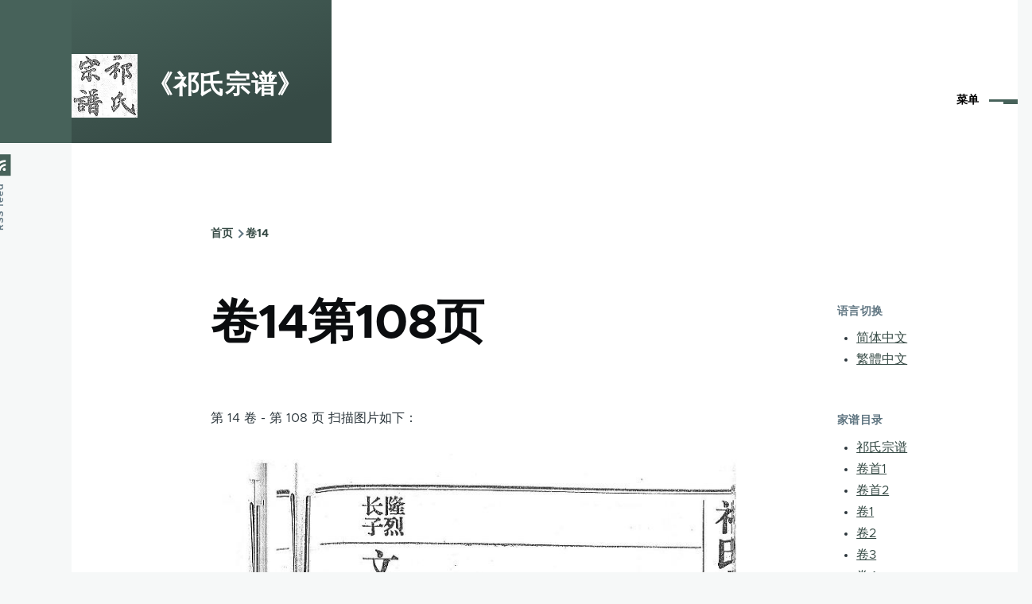

--- FILE ---
content_type: text/html; charset=UTF-8
request_url: https://jiapu.jamesqi.com/juan/14/ye/108
body_size: 7380
content:
<!DOCTYPE html>
<html lang="zh-hans" dir="ltr" style="--color--primary-hue:164;--color--primary-saturation:16%;--color--primary-lightness:33">
  <head>
    <meta charset="utf-8" />
<meta name="Generator" content="Drupal 10 (https://www.drupal.org)" />
<meta name="MobileOptimized" content="width" />
<meta name="HandheldFriendly" content="true" />
<meta name="viewport" content="width=device-width, initial-scale=1.0" />
<link rel="icon" href="/sites/jiapu.jamesqi.com/files/favicon.ico" type="image/vnd.microsoft.icon" />
<link rel="canonical" href="https://jiapu.jamesqi.com/juan/14/ye/108" />
<link rel="shortlink" href="https://jiapu.jamesqi.com/node/769" />

    <title>卷14第108页 | 《祁氏宗谱》</title>
    <link rel="stylesheet" media="all" href="/sites/jiapu.jamesqi.com/files/css/css_IA88LA9C0M_595m5QE7FAjVdl2un_siA-lL8x43VWGk.css" />
<link rel="stylesheet" media="all" href="/sites/jiapu.jamesqi.com/files/css/css_fczyObREGmmEDotvsdAT5tsW-aICdvfdaqVsa7DrVzM.css" />

    
    
<link rel="preload" href="/core/themes/olivero/fonts/metropolis/Metropolis-Regular.woff2" as="font" type="font/woff2" crossorigin>
<link rel="preload" href="/core/themes/olivero/fonts/metropolis/Metropolis-SemiBold.woff2" as="font" type="font/woff2" crossorigin>
<link rel="preload" href="/core/themes/olivero/fonts/metropolis/Metropolis-Bold.woff2" as="font" type="font/woff2" crossorigin>
<link rel="preload" href="/core/themes/olivero/fonts/lora/lora-v14-latin-regular.woff2" as="font" type="font/woff2" crossorigin>
    <noscript><link rel="stylesheet" href="/core/themes/olivero/css/components/navigation/nav-primary-no-js.css?slc40n" />
</noscript>
<!-- baidu tongji start -->
<script>
var _hmt = _hmt || [];
(function() {
  var hm = document.createElement("script");
  hm.src = "//hm.baidu.com/hm.js?319f7715e00ca8383e1f8c642189583e";
  var s = document.getElementsByTagName("script")[0];
  s.parentNode.insertBefore(hm, s);
})();
</script>
<!-- baidu tongji end -->

<!-- baidu union start 2021-8-26 启优实验室 -->
<script>window.BAIDU_DUP_AUTO_AD = true;</script> 
<script type="text/javascript" src="//cpro.baidustatic.com/cpro/ui/cm.js"></script>
<!-- baidu union end -->

<!-- google analytics start -->
<!-- Global site tag (gtag.js) - Google Analytics -->
<script async src="https://www.googletagmanager.com/gtag/js?id=UA-241337-4"></script>
<script>
  window.dataLayer = window.dataLayer || [];
  function gtag(){dataLayer.push(arguments);}
  gtag('js', new Date());
ga('require', 'displayfeatures');//2020-4-9
  gtag('config', 'UA-241337-4');
</script>
<!-- google analytics end -->


<!-- adsense page level ads start -->
<!-- 2021-2-4 close, 2021-7-1 reopen 
<script data-ad-client="ca-pub-9094871827609791" async src="https://pagead2.googlesyndication.com/pagead/js/adsbygoogle.js"></script> -->
<script async src="https://pagead2.googlesyndication.com/pagead/js/adsbygoogle.js?client=ca-pub-9094871827609791" crossorigin="anonymous"></script>
<!-- adsense page level ads end -->

  </head>
  <body class="path-node page-node-type-qishizongpu">
        <a href="#main-content" class="visually-hidden focusable skip-link">
      跳转到主要内容
    </a>
    
      <div class="dialog-off-canvas-main-canvas" data-off-canvas-main-canvas>
    
<div id="page-wrapper" class="page-wrapper">
  <div id="page">

          <header id="header" class="site-header" data-drupal-selector="site-header" role="banner">

                <div class="site-header__fixable" data-drupal-selector="site-header-fixable">
          <div class="site-header__initial">
            <button class="sticky-header-toggle" data-drupal-selector="sticky-header-toggle" role="switch" aria-controls="site-header__inner" aria-label="固定头部" aria-checked="false">
              <span class="sticky-header-toggle__icon">
                <span></span>
                <span></span>
                <span></span>
              </span>
            </button>
          </div>

                    <div id="site-header__inner" class="site-header__inner" data-drupal-selector="site-header-inner">
            <div class="container site-header__inner__container">

              


<div id="block-olivero-subtheme-site-branding" class="settings-tray-editable site-branding block block-system block-system-branding-block" data-drupal-settingstray="editable">
  
    
    <div class="site-branding__inner">
          <a href="/" rel="home" class="site-branding__logo">
        <img src="/sites/jiapu.jamesqi.com/files/logo.png" alt="首页" />
      </a>
              <div class="site-branding__text">
        <div class="site-branding__name">
          <a href="/" title="首页" rel="home">《祁氏宗谱》</a>
        </div>
      </div>
      </div>
</div>

<div class="header-nav-overlay" data-drupal-selector="header-nav-overlay"></div>


                              <div class="mobile-buttons" data-drupal-selector="mobile-buttons">
                  <button class="mobile-nav-button" data-drupal-selector="mobile-nav-button" aria-label="主菜单" aria-controls="header-nav" aria-expanded="false">
                    <span class="mobile-nav-button__label">菜单</span>
                    <span class="mobile-nav-button__icon"></span>
                  </button>
                </div>

                <div id="header-nav" class="header-nav" data-drupal-selector="header-nav">
                  
<nav  id="block-olivero-subtheme-main-menu" class="settings-tray-editable primary-nav block block-menu navigation menu--main" data-drupal-settingstray="editable" aria-labelledby="block-olivero-subtheme-main-menu-menu" role="navigation">
            
  <h2 class="visually-hidden block__title" id="block-olivero-subtheme-main-menu-menu">主菜单</h2>
  
        


          
        
    <ul  class="menu primary-nav__menu primary-nav__menu--level-1" data-drupal-selector="primary-nav-menu--level-1">
            
                          
        
        
        <li class="primary-nav__menu-item primary-nav__menu-item--link primary-nav__menu-item--level-1">
                              
                      <a href="/" class="primary-nav__menu-link primary-nav__menu-link--link primary-nav__menu-link--level-1" data-drupal-selector="primary-nav-menu-link-has-children" data-drupal-link-system-path="&lt;front&gt;">            <span class="primary-nav__menu-link-inner primary-nav__menu-link-inner--level-1">首页</span>
          </a>

            
                  </li>
      
                          
        
        
        <li class="primary-nav__menu-item primary-nav__menu-item--link primary-nav__menu-item--level-1">
                              
                      <a href="/jiapumulu" title="家谱目录" class="primary-nav__menu-link primary-nav__menu-link--link primary-nav__menu-link--level-1" data-drupal-selector="primary-nav-menu-link-has-children" data-drupal-link-system-path="jiapumulu">            <span class="primary-nav__menu-link-inner primary-nav__menu-link-inner--level-1">家谱目录</span>
          </a>

            
                  </li>
      
                          
        
        
        <li class="primary-nav__menu-item primary-nav__menu-item--link primary-nav__menu-item--level-1">
                              
                      <a href="/shuoming" class="primary-nav__menu-link primary-nav__menu-link--link primary-nav__menu-link--level-1" data-drupal-selector="primary-nav-menu-link-has-children" data-drupal-link-system-path="node/2">            <span class="primary-nav__menu-link-inner primary-nav__menu-link-inner--level-1">说明文档</span>
          </a>

            
                  </li>
      
                          
        
        
        <li class="primary-nav__menu-item primary-nav__menu-item--link primary-nav__menu-item--level-1">
                              
                      <a href="/contact" title="" class="primary-nav__menu-link primary-nav__menu-link--link primary-nav__menu-link--level-1" data-drupal-selector="primary-nav-menu-link-has-children" data-drupal-link-system-path="contact">            <span class="primary-nav__menu-link-inner primary-nav__menu-link-inner--level-1">留言反馈</span>
          </a>

            
                  </li>
          </ul>
  


  </nav>


                  

  <div class="region region--secondary-menu">
    <div class="search-block-form settings-tray-editable block block-search-wide" data-drupal-selector="search-block-form" id="block-olivero-subtheme-search-form-wide" role="search" data-drupal-settingstray="editable">
  
    
      <button class="block-search-wide__button" aria-label="搜索表单" data-drupal-selector="block-search-wide-button">
      <svg xmlns="http://www.w3.org/2000/svg" width="22" height="23" viewBox="0 0 22 23">
  <path fill="currentColor" d="M21.7,21.3l-4.4-4.4C19,15.1,20,12.7,20,10c0-5.5-4.5-10-10-10S0,4.5,0,10s4.5,10,10,10c2.1,0,4.1-0.7,5.8-1.8l4.5,4.5c0.4,0.4,1,0.4,1.4,0S22.1,21.7,21.7,21.3z M10,18c-4.4,0-8-3.6-8-8s3.6-8,8-8s8,3.6,8,8S14.4,18,10,18z"/>
</svg>
      <span class="block-search-wide__button-close"></span>
    </button>

        <div class="block-search-wide__wrapper" data-drupal-selector="block-search-wide-wrapper" tabindex="-1">
      <div class="block-search-wide__container">
        <div class="block-search-wide__grid">
          <form action="/search/node" method="get" id="search-block-form" accept-charset="UTF-8" class="search-form search-block-form">
  <div class="js-form-item form-item js-form-type-search form-item-keys js-form-item-keys form-no-label">
      <label for="edit-keys" class="form-item__label visually-hidden">搜索</label>
        <input title="请输入您想搜索的关键词。" placeholder="按关键字或词搜索" data-drupal-selector="edit-keys" type="search" id="edit-keys" name="keys" value="" size="15" maxlength="128" class="form-search form-element form-element--type-search form-element--api-search" />

        </div>
<div data-drupal-selector="edit-actions" class="form-actions js-form-wrapper form-wrapper" id="edit-actions"><button class="button--primary search-form__submit button js-form-submit form-submit" data-drupal-selector="edit-submit" type="submit" id="edit-submit" value="搜索">
    <span class="icon--search"></span>
    <span class="visually-hidden">搜索</span>
</button>

</div>

</form>

        </div>
      </div>
    </div>
  </div>
<nav  id="block-olivero-subtheme-account-menu" class="settings-tray-editable block block-menu navigation menu--account secondary-nav" data-drupal-settingstray="editable" aria-labelledby="block-olivero-subtheme-account-menu-menu" role="navigation">
            
  <span class="visually-hidden" id="block-olivero-subtheme-account-menu-menu">User account menu</span>
  
        


          <ul class="menu secondary-nav__menu secondary-nav__menu--level-1">
            
                          
        
        
        <li class="secondary-nav__menu-item secondary-nav__menu-item--link secondary-nav__menu-item--level-1">
          <a href="/user/login" class="secondary-nav__menu-link secondary-nav__menu-link--link secondary-nav__menu-link--level-1" data-drupal-link-system-path="user/login">登录</a>

                  </li>
          </ul>
  


  </nav>

  </div>

                </div>
                          </div>
          </div>
        </div>
      </header>
    
    <div id="main-wrapper" class="layout-main-wrapper layout-container">
      <div id="main" class="layout-main">
        <div class="main-content">
          <a id="main-content" tabindex="-1"></a>
          
          <div class="main-content__container container">
            

  <div class="region region--highlighted grid-full layout--pass--content-medium">
    <div data-drupal-messages-fallback class="hidden messages-list"></div>

  </div>

            

  <div class="region region--breadcrumb grid-full layout--pass--content-medium">
    

<div id="block-olivero-subtheme-breadcrumbs" class="settings-tray-editable block block-system block-system-breadcrumb-block" data-drupal-settingstray="editable">
  
    
      <div class="block__content">
        <nav class="breadcrumb" role="navigation" aria-labelledby="system-breadcrumb">
    <h2 id="system-breadcrumb" class="visually-hidden">面包屑</h2>
    <div class="breadcrumb__content">
      <ol class="breadcrumb__list">
                  <li class="breadcrumb__item">
                          <a href="/" class="breadcrumb__link">首页</a>
                      </li>
                  <li class="breadcrumb__item">
                          <a href="/juan/14" class="breadcrumb__link">卷14</a>
                      </li>
              </ol>
    </div>
  </nav>

    </div>
  </div>

  </div>


                          <div class="sidebar-grid grid-full">
                <main role="main" class="site-main">
                  

  <div class="region region--content-above grid-full layout--pass--content-medium">
    


<div id="block-olivero-subtheme-page-title" class="block block-core block-page-title-block">
  
  

  <h1 class="title page-title">
卷14第108页
</h1>


  
</div>

  </div>

                  

  <div class="region region--content grid-full layout--pass--content-medium" id="content">
    

<div id="block-olivero-subtheme-responsive-bartik-system-main" class="block block-system block-system-main-block">
  
    
      <div class="block__content">
      

<article data-history-node-id="769" role="article" class="node node--type-qishizongpu node--promoted node--view-mode-full">
  <header class="">
    
          
      </header>
  <div class="node__content">
            

<p>第 14 卷 - 第 108 页 扫描图片如下：</p>
<img src="/sites/jiapu.jamesqi.com/files/thumb/14/a3c65c2974270fd093ee8a9bf8ae7d0b.jpg">第 14 卷 - 第 108 页</img>

<div class="views-element-container"><div class="view view-qishizongpu view-id-qishizongpu view-display-id-block_2 js-view-dom-id-4eefb53039e61039c2b79bd09065d02dc3c6ffebe05c8922002bc6d0d5bc5dba">
  
    
      
      <div class="view-content">
      




  <h3>导航：<a href="/juan/14">第14卷</a>，页数链接：</h3>
<div class="views-view-responsive-grid views-view-responsive-grid--horizontal" style="--views-responsive-grid--column-count:4;--views-responsive-grid--cell-min-width:100px;--views-responsive-grid--layout-gap:10px;">
      <div class="views-view-responsive-grid__item">
      <div class="views-view-responsive-grid__item-inner"><div class="views-field views-field-field-ye"><div class="field-content"><a href="/juan/14/ye/1">1</a></div></div></div>
    </div>
      <div class="views-view-responsive-grid__item">
      <div class="views-view-responsive-grid__item-inner"><div class="views-field views-field-field-ye"><div class="field-content"><a href="/juan/14/ye/2">2</a></div></div></div>
    </div>
      <div class="views-view-responsive-grid__item">
      <div class="views-view-responsive-grid__item-inner"><div class="views-field views-field-field-ye"><div class="field-content"><a href="/juan/14/ye/3">3</a></div></div></div>
    </div>
      <div class="views-view-responsive-grid__item">
      <div class="views-view-responsive-grid__item-inner"><div class="views-field views-field-field-ye"><div class="field-content"><a href="/juan/14/ye/4">4</a></div></div></div>
    </div>
      <div class="views-view-responsive-grid__item">
      <div class="views-view-responsive-grid__item-inner"><div class="views-field views-field-field-ye"><div class="field-content"><a href="/juan/14/ye/5">5</a></div></div></div>
    </div>
      <div class="views-view-responsive-grid__item">
      <div class="views-view-responsive-grid__item-inner"><div class="views-field views-field-field-ye"><div class="field-content"><a href="/juan/14/ye/6">6</a></div></div></div>
    </div>
      <div class="views-view-responsive-grid__item">
      <div class="views-view-responsive-grid__item-inner"><div class="views-field views-field-field-ye"><div class="field-content"><a href="/juan/14/ye/7">7</a></div></div></div>
    </div>
      <div class="views-view-responsive-grid__item">
      <div class="views-view-responsive-grid__item-inner"><div class="views-field views-field-field-ye"><div class="field-content"><a href="/juan/14/ye/8">8</a></div></div></div>
    </div>
      <div class="views-view-responsive-grid__item">
      <div class="views-view-responsive-grid__item-inner"><div class="views-field views-field-field-ye"><div class="field-content"><a href="/juan/14/ye/9">9</a></div></div></div>
    </div>
      <div class="views-view-responsive-grid__item">
      <div class="views-view-responsive-grid__item-inner"><div class="views-field views-field-field-ye"><div class="field-content"><a href="/juan/14/ye/10">10</a></div></div></div>
    </div>
      <div class="views-view-responsive-grid__item">
      <div class="views-view-responsive-grid__item-inner"><div class="views-field views-field-field-ye"><div class="field-content"><a href="/juan/14/ye/11">11</a></div></div></div>
    </div>
      <div class="views-view-responsive-grid__item">
      <div class="views-view-responsive-grid__item-inner"><div class="views-field views-field-field-ye"><div class="field-content"><a href="/juan/14/ye/12">12</a></div></div></div>
    </div>
      <div class="views-view-responsive-grid__item">
      <div class="views-view-responsive-grid__item-inner"><div class="views-field views-field-field-ye"><div class="field-content"><a href="/juan/14/ye/13">13</a></div></div></div>
    </div>
      <div class="views-view-responsive-grid__item">
      <div class="views-view-responsive-grid__item-inner"><div class="views-field views-field-field-ye"><div class="field-content"><a href="/juan/14/ye/14">14</a></div></div></div>
    </div>
      <div class="views-view-responsive-grid__item">
      <div class="views-view-responsive-grid__item-inner"><div class="views-field views-field-field-ye"><div class="field-content"><a href="/juan/14/ye/15">15</a></div></div></div>
    </div>
      <div class="views-view-responsive-grid__item">
      <div class="views-view-responsive-grid__item-inner"><div class="views-field views-field-field-ye"><div class="field-content"><a href="/juan/14/ye/16">16</a></div></div></div>
    </div>
      <div class="views-view-responsive-grid__item">
      <div class="views-view-responsive-grid__item-inner"><div class="views-field views-field-field-ye"><div class="field-content"><a href="/juan/14/ye/17">17</a></div></div></div>
    </div>
      <div class="views-view-responsive-grid__item">
      <div class="views-view-responsive-grid__item-inner"><div class="views-field views-field-field-ye"><div class="field-content"><a href="/juan/14/ye/18">18</a></div></div></div>
    </div>
      <div class="views-view-responsive-grid__item">
      <div class="views-view-responsive-grid__item-inner"><div class="views-field views-field-field-ye"><div class="field-content"><a href="/juan/14/ye/19">19</a></div></div></div>
    </div>
      <div class="views-view-responsive-grid__item">
      <div class="views-view-responsive-grid__item-inner"><div class="views-field views-field-field-ye"><div class="field-content"><a href="/juan/14/ye/20">20</a></div></div></div>
    </div>
      <div class="views-view-responsive-grid__item">
      <div class="views-view-responsive-grid__item-inner"><div class="views-field views-field-field-ye"><div class="field-content"><a href="/juan/14/ye/21">21</a></div></div></div>
    </div>
      <div class="views-view-responsive-grid__item">
      <div class="views-view-responsive-grid__item-inner"><div class="views-field views-field-field-ye"><div class="field-content"><a href="/juan/14/ye/22">22</a></div></div></div>
    </div>
      <div class="views-view-responsive-grid__item">
      <div class="views-view-responsive-grid__item-inner"><div class="views-field views-field-field-ye"><div class="field-content"><a href="/juan/14/ye/23">23</a></div></div></div>
    </div>
      <div class="views-view-responsive-grid__item">
      <div class="views-view-responsive-grid__item-inner"><div class="views-field views-field-field-ye"><div class="field-content"><a href="/juan/14/ye/24">24</a></div></div></div>
    </div>
      <div class="views-view-responsive-grid__item">
      <div class="views-view-responsive-grid__item-inner"><div class="views-field views-field-field-ye"><div class="field-content"><a href="/juan/14/ye/25">25</a></div></div></div>
    </div>
      <div class="views-view-responsive-grid__item">
      <div class="views-view-responsive-grid__item-inner"><div class="views-field views-field-field-ye"><div class="field-content"><a href="/juan/14/ye/26">26</a></div></div></div>
    </div>
      <div class="views-view-responsive-grid__item">
      <div class="views-view-responsive-grid__item-inner"><div class="views-field views-field-field-ye"><div class="field-content"><a href="/juan/14/ye/27">27</a></div></div></div>
    </div>
      <div class="views-view-responsive-grid__item">
      <div class="views-view-responsive-grid__item-inner"><div class="views-field views-field-field-ye"><div class="field-content"><a href="/juan/14/ye/28">28</a></div></div></div>
    </div>
      <div class="views-view-responsive-grid__item">
      <div class="views-view-responsive-grid__item-inner"><div class="views-field views-field-field-ye"><div class="field-content"><a href="/juan/14/ye/29">29</a></div></div></div>
    </div>
      <div class="views-view-responsive-grid__item">
      <div class="views-view-responsive-grid__item-inner"><div class="views-field views-field-field-ye"><div class="field-content"><a href="/juan/14/ye/30">30</a></div></div></div>
    </div>
      <div class="views-view-responsive-grid__item">
      <div class="views-view-responsive-grid__item-inner"><div class="views-field views-field-field-ye"><div class="field-content"><a href="/juan/14/ye/31">31</a></div></div></div>
    </div>
      <div class="views-view-responsive-grid__item">
      <div class="views-view-responsive-grid__item-inner"><div class="views-field views-field-field-ye"><div class="field-content"><a href="/juan/14/ye/32">32</a></div></div></div>
    </div>
      <div class="views-view-responsive-grid__item">
      <div class="views-view-responsive-grid__item-inner"><div class="views-field views-field-field-ye"><div class="field-content"><a href="/juan/14/ye/33">33</a></div></div></div>
    </div>
      <div class="views-view-responsive-grid__item">
      <div class="views-view-responsive-grid__item-inner"><div class="views-field views-field-field-ye"><div class="field-content"><a href="/juan/14/ye/34">34</a></div></div></div>
    </div>
      <div class="views-view-responsive-grid__item">
      <div class="views-view-responsive-grid__item-inner"><div class="views-field views-field-field-ye"><div class="field-content"><a href="/juan/14/ye/35">35</a></div></div></div>
    </div>
      <div class="views-view-responsive-grid__item">
      <div class="views-view-responsive-grid__item-inner"><div class="views-field views-field-field-ye"><div class="field-content"><a href="/juan/14/ye/36">36</a></div></div></div>
    </div>
      <div class="views-view-responsive-grid__item">
      <div class="views-view-responsive-grid__item-inner"><div class="views-field views-field-field-ye"><div class="field-content"><a href="/juan/14/ye/37">37</a></div></div></div>
    </div>
      <div class="views-view-responsive-grid__item">
      <div class="views-view-responsive-grid__item-inner"><div class="views-field views-field-field-ye"><div class="field-content"><a href="/juan/14/ye/38">38</a></div></div></div>
    </div>
      <div class="views-view-responsive-grid__item">
      <div class="views-view-responsive-grid__item-inner"><div class="views-field views-field-field-ye"><div class="field-content"><a href="/juan/14/ye/39">39</a></div></div></div>
    </div>
      <div class="views-view-responsive-grid__item">
      <div class="views-view-responsive-grid__item-inner"><div class="views-field views-field-field-ye"><div class="field-content"><a href="/juan/14/ye/40">40</a></div></div></div>
    </div>
      <div class="views-view-responsive-grid__item">
      <div class="views-view-responsive-grid__item-inner"><div class="views-field views-field-field-ye"><div class="field-content"><a href="/juan/14/ye/41">41</a></div></div></div>
    </div>
      <div class="views-view-responsive-grid__item">
      <div class="views-view-responsive-grid__item-inner"><div class="views-field views-field-field-ye"><div class="field-content"><a href="/juan/14/ye/42">42</a></div></div></div>
    </div>
      <div class="views-view-responsive-grid__item">
      <div class="views-view-responsive-grid__item-inner"><div class="views-field views-field-field-ye"><div class="field-content"><a href="/juan/14/ye/43">43</a></div></div></div>
    </div>
      <div class="views-view-responsive-grid__item">
      <div class="views-view-responsive-grid__item-inner"><div class="views-field views-field-field-ye"><div class="field-content"><a href="/juan/14/ye/44">44</a></div></div></div>
    </div>
      <div class="views-view-responsive-grid__item">
      <div class="views-view-responsive-grid__item-inner"><div class="views-field views-field-field-ye"><div class="field-content"><a href="/juan/14/ye/45">45</a></div></div></div>
    </div>
      <div class="views-view-responsive-grid__item">
      <div class="views-view-responsive-grid__item-inner"><div class="views-field views-field-field-ye"><div class="field-content"><a href="/juan/14/ye/46">46</a></div></div></div>
    </div>
      <div class="views-view-responsive-grid__item">
      <div class="views-view-responsive-grid__item-inner"><div class="views-field views-field-field-ye"><div class="field-content"><a href="/juan/14/ye/47">47</a></div></div></div>
    </div>
      <div class="views-view-responsive-grid__item">
      <div class="views-view-responsive-grid__item-inner"><div class="views-field views-field-field-ye"><div class="field-content"><a href="/juan/14/ye/48">48</a></div></div></div>
    </div>
      <div class="views-view-responsive-grid__item">
      <div class="views-view-responsive-grid__item-inner"><div class="views-field views-field-field-ye"><div class="field-content"><a href="/juan/14/ye/49">49</a></div></div></div>
    </div>
      <div class="views-view-responsive-grid__item">
      <div class="views-view-responsive-grid__item-inner"><div class="views-field views-field-field-ye"><div class="field-content"><a href="/juan/14/ye/50">50</a></div></div></div>
    </div>
      <div class="views-view-responsive-grid__item">
      <div class="views-view-responsive-grid__item-inner"><div class="views-field views-field-field-ye"><div class="field-content"><a href="/juan/14/ye/51">51</a></div></div></div>
    </div>
      <div class="views-view-responsive-grid__item">
      <div class="views-view-responsive-grid__item-inner"><div class="views-field views-field-field-ye"><div class="field-content"><a href="/juan/14/ye/52">52</a></div></div></div>
    </div>
      <div class="views-view-responsive-grid__item">
      <div class="views-view-responsive-grid__item-inner"><div class="views-field views-field-field-ye"><div class="field-content"><a href="/juan/14/ye/53">53</a></div></div></div>
    </div>
      <div class="views-view-responsive-grid__item">
      <div class="views-view-responsive-grid__item-inner"><div class="views-field views-field-field-ye"><div class="field-content"><a href="/juan/14/ye/54">54</a></div></div></div>
    </div>
      <div class="views-view-responsive-grid__item">
      <div class="views-view-responsive-grid__item-inner"><div class="views-field views-field-field-ye"><div class="field-content"><a href="/juan/14/ye/55">55</a></div></div></div>
    </div>
      <div class="views-view-responsive-grid__item">
      <div class="views-view-responsive-grid__item-inner"><div class="views-field views-field-field-ye"><div class="field-content"><a href="/juan/14/ye/56">56</a></div></div></div>
    </div>
      <div class="views-view-responsive-grid__item">
      <div class="views-view-responsive-grid__item-inner"><div class="views-field views-field-field-ye"><div class="field-content"><a href="/juan/14/ye/57">57</a></div></div></div>
    </div>
      <div class="views-view-responsive-grid__item">
      <div class="views-view-responsive-grid__item-inner"><div class="views-field views-field-field-ye"><div class="field-content"><a href="/juan/14/ye/58">58</a></div></div></div>
    </div>
      <div class="views-view-responsive-grid__item">
      <div class="views-view-responsive-grid__item-inner"><div class="views-field views-field-field-ye"><div class="field-content"><a href="/juan/14/ye/59">59</a></div></div></div>
    </div>
      <div class="views-view-responsive-grid__item">
      <div class="views-view-responsive-grid__item-inner"><div class="views-field views-field-field-ye"><div class="field-content"><a href="/juan/14/ye/60">60</a></div></div></div>
    </div>
      <div class="views-view-responsive-grid__item">
      <div class="views-view-responsive-grid__item-inner"><div class="views-field views-field-field-ye"><div class="field-content"><a href="/juan/14/ye/61">61</a></div></div></div>
    </div>
      <div class="views-view-responsive-grid__item">
      <div class="views-view-responsive-grid__item-inner"><div class="views-field views-field-field-ye"><div class="field-content"><a href="/juan/14/ye/62">62</a></div></div></div>
    </div>
      <div class="views-view-responsive-grid__item">
      <div class="views-view-responsive-grid__item-inner"><div class="views-field views-field-field-ye"><div class="field-content"><a href="/juan/14/ye/63">63</a></div></div></div>
    </div>
      <div class="views-view-responsive-grid__item">
      <div class="views-view-responsive-grid__item-inner"><div class="views-field views-field-field-ye"><div class="field-content"><a href="/juan/14/ye/64">64</a></div></div></div>
    </div>
      <div class="views-view-responsive-grid__item">
      <div class="views-view-responsive-grid__item-inner"><div class="views-field views-field-field-ye"><div class="field-content"><a href="/juan/14/ye/65">65</a></div></div></div>
    </div>
      <div class="views-view-responsive-grid__item">
      <div class="views-view-responsive-grid__item-inner"><div class="views-field views-field-field-ye"><div class="field-content"><a href="/juan/14/ye/66">66</a></div></div></div>
    </div>
      <div class="views-view-responsive-grid__item">
      <div class="views-view-responsive-grid__item-inner"><div class="views-field views-field-field-ye"><div class="field-content"><a href="/juan/14/ye/67">67</a></div></div></div>
    </div>
      <div class="views-view-responsive-grid__item">
      <div class="views-view-responsive-grid__item-inner"><div class="views-field views-field-field-ye"><div class="field-content"><a href="/juan/14/ye/68">68</a></div></div></div>
    </div>
      <div class="views-view-responsive-grid__item">
      <div class="views-view-responsive-grid__item-inner"><div class="views-field views-field-field-ye"><div class="field-content"><a href="/juan/14/ye/69">69</a></div></div></div>
    </div>
      <div class="views-view-responsive-grid__item">
      <div class="views-view-responsive-grid__item-inner"><div class="views-field views-field-field-ye"><div class="field-content"><a href="/juan/14/ye/70">70</a></div></div></div>
    </div>
      <div class="views-view-responsive-grid__item">
      <div class="views-view-responsive-grid__item-inner"><div class="views-field views-field-field-ye"><div class="field-content"><a href="/juan/14/ye/71">71</a></div></div></div>
    </div>
      <div class="views-view-responsive-grid__item">
      <div class="views-view-responsive-grid__item-inner"><div class="views-field views-field-field-ye"><div class="field-content"><a href="/juan/14/ye/72">72</a></div></div></div>
    </div>
      <div class="views-view-responsive-grid__item">
      <div class="views-view-responsive-grid__item-inner"><div class="views-field views-field-field-ye"><div class="field-content"><a href="/juan/14/ye/73">73</a></div></div></div>
    </div>
      <div class="views-view-responsive-grid__item">
      <div class="views-view-responsive-grid__item-inner"><div class="views-field views-field-field-ye"><div class="field-content"><a href="/juan/14/ye/74">74</a></div></div></div>
    </div>
      <div class="views-view-responsive-grid__item">
      <div class="views-view-responsive-grid__item-inner"><div class="views-field views-field-field-ye"><div class="field-content"><a href="/juan/14/ye/75">75</a></div></div></div>
    </div>
      <div class="views-view-responsive-grid__item">
      <div class="views-view-responsive-grid__item-inner"><div class="views-field views-field-field-ye"><div class="field-content"><a href="/juan/14/ye/76">76</a></div></div></div>
    </div>
      <div class="views-view-responsive-grid__item">
      <div class="views-view-responsive-grid__item-inner"><div class="views-field views-field-field-ye"><div class="field-content"><a href="/juan/14/ye/77">77</a></div></div></div>
    </div>
      <div class="views-view-responsive-grid__item">
      <div class="views-view-responsive-grid__item-inner"><div class="views-field views-field-field-ye"><div class="field-content"><a href="/juan/14/ye/78">78</a></div></div></div>
    </div>
      <div class="views-view-responsive-grid__item">
      <div class="views-view-responsive-grid__item-inner"><div class="views-field views-field-field-ye"><div class="field-content"><a href="/juan/14/ye/79">79</a></div></div></div>
    </div>
      <div class="views-view-responsive-grid__item">
      <div class="views-view-responsive-grid__item-inner"><div class="views-field views-field-field-ye"><div class="field-content"><a href="/juan/14/ye/80">80</a></div></div></div>
    </div>
      <div class="views-view-responsive-grid__item">
      <div class="views-view-responsive-grid__item-inner"><div class="views-field views-field-field-ye"><div class="field-content"><a href="/juan/14/ye/81">81</a></div></div></div>
    </div>
      <div class="views-view-responsive-grid__item">
      <div class="views-view-responsive-grid__item-inner"><div class="views-field views-field-field-ye"><div class="field-content"><a href="/juan/14/ye/82">82</a></div></div></div>
    </div>
      <div class="views-view-responsive-grid__item">
      <div class="views-view-responsive-grid__item-inner"><div class="views-field views-field-field-ye"><div class="field-content"><a href="/juan/14/ye/83">83</a></div></div></div>
    </div>
      <div class="views-view-responsive-grid__item">
      <div class="views-view-responsive-grid__item-inner"><div class="views-field views-field-field-ye"><div class="field-content"><a href="/juan/14/ye/84">84</a></div></div></div>
    </div>
      <div class="views-view-responsive-grid__item">
      <div class="views-view-responsive-grid__item-inner"><div class="views-field views-field-field-ye"><div class="field-content"><a href="/juan/14/ye/85">85</a></div></div></div>
    </div>
      <div class="views-view-responsive-grid__item">
      <div class="views-view-responsive-grid__item-inner"><div class="views-field views-field-field-ye"><div class="field-content"><a href="/juan/14/ye/86">86</a></div></div></div>
    </div>
      <div class="views-view-responsive-grid__item">
      <div class="views-view-responsive-grid__item-inner"><div class="views-field views-field-field-ye"><div class="field-content"><a href="/juan/14/ye/87">87</a></div></div></div>
    </div>
      <div class="views-view-responsive-grid__item">
      <div class="views-view-responsive-grid__item-inner"><div class="views-field views-field-field-ye"><div class="field-content"><a href="/juan/14/ye/88">88</a></div></div></div>
    </div>
      <div class="views-view-responsive-grid__item">
      <div class="views-view-responsive-grid__item-inner"><div class="views-field views-field-field-ye"><div class="field-content"><a href="/juan/14/ye/89">89</a></div></div></div>
    </div>
      <div class="views-view-responsive-grid__item">
      <div class="views-view-responsive-grid__item-inner"><div class="views-field views-field-field-ye"><div class="field-content"><a href="/juan/14/ye/90">90</a></div></div></div>
    </div>
      <div class="views-view-responsive-grid__item">
      <div class="views-view-responsive-grid__item-inner"><div class="views-field views-field-field-ye"><div class="field-content"><a href="/juan/14/ye/91">91</a></div></div></div>
    </div>
      <div class="views-view-responsive-grid__item">
      <div class="views-view-responsive-grid__item-inner"><div class="views-field views-field-field-ye"><div class="field-content"><a href="/juan/14/ye/92">92</a></div></div></div>
    </div>
      <div class="views-view-responsive-grid__item">
      <div class="views-view-responsive-grid__item-inner"><div class="views-field views-field-field-ye"><div class="field-content"><a href="/juan/14/ye/93">93</a></div></div></div>
    </div>
      <div class="views-view-responsive-grid__item">
      <div class="views-view-responsive-grid__item-inner"><div class="views-field views-field-field-ye"><div class="field-content"><a href="/juan/14/ye/94">94</a></div></div></div>
    </div>
      <div class="views-view-responsive-grid__item">
      <div class="views-view-responsive-grid__item-inner"><div class="views-field views-field-field-ye"><div class="field-content"><a href="/juan/14/ye/95">95</a></div></div></div>
    </div>
      <div class="views-view-responsive-grid__item">
      <div class="views-view-responsive-grid__item-inner"><div class="views-field views-field-field-ye"><div class="field-content"><a href="/juan/14/ye/96">96</a></div></div></div>
    </div>
      <div class="views-view-responsive-grid__item">
      <div class="views-view-responsive-grid__item-inner"><div class="views-field views-field-field-ye"><div class="field-content"><a href="/juan/14/ye/97">97</a></div></div></div>
    </div>
      <div class="views-view-responsive-grid__item">
      <div class="views-view-responsive-grid__item-inner"><div class="views-field views-field-field-ye"><div class="field-content"><a href="/juan/14/ye/98">98</a></div></div></div>
    </div>
      <div class="views-view-responsive-grid__item">
      <div class="views-view-responsive-grid__item-inner"><div class="views-field views-field-field-ye"><div class="field-content"><a href="/juan/14/ye/99">99</a></div></div></div>
    </div>
      <div class="views-view-responsive-grid__item">
      <div class="views-view-responsive-grid__item-inner"><div class="views-field views-field-field-ye"><div class="field-content"><a href="/juan/14/ye/100">100</a></div></div></div>
    </div>
      <div class="views-view-responsive-grid__item">
      <div class="views-view-responsive-grid__item-inner"><div class="views-field views-field-field-ye"><div class="field-content"><a href="/juan/14/ye/101">101</a></div></div></div>
    </div>
      <div class="views-view-responsive-grid__item">
      <div class="views-view-responsive-grid__item-inner"><div class="views-field views-field-field-ye"><div class="field-content"><a href="/juan/14/ye/102">102</a></div></div></div>
    </div>
      <div class="views-view-responsive-grid__item">
      <div class="views-view-responsive-grid__item-inner"><div class="views-field views-field-field-ye"><div class="field-content"><a href="/juan/14/ye/103">103</a></div></div></div>
    </div>
      <div class="views-view-responsive-grid__item">
      <div class="views-view-responsive-grid__item-inner"><div class="views-field views-field-field-ye"><div class="field-content"><a href="/juan/14/ye/104">104</a></div></div></div>
    </div>
      <div class="views-view-responsive-grid__item">
      <div class="views-view-responsive-grid__item-inner"><div class="views-field views-field-field-ye"><div class="field-content"><a href="/juan/14/ye/105">105</a></div></div></div>
    </div>
      <div class="views-view-responsive-grid__item">
      <div class="views-view-responsive-grid__item-inner"><div class="views-field views-field-field-ye"><div class="field-content"><a href="/juan/14/ye/106">106</a></div></div></div>
    </div>
      <div class="views-view-responsive-grid__item">
      <div class="views-view-responsive-grid__item-inner"><div class="views-field views-field-field-ye"><div class="field-content"><a href="/juan/14/ye/107">107</a></div></div></div>
    </div>
      <div class="views-view-responsive-grid__item">
      <div class="views-view-responsive-grid__item-inner"><div class="views-field views-field-field-ye"><div class="field-content"><a href="/juan/14/ye/108">108</a></div></div></div>
    </div>
      <div class="views-view-responsive-grid__item">
      <div class="views-view-responsive-grid__item-inner"><div class="views-field views-field-field-ye"><div class="field-content"><a href="/juan/14/ye/109">109</a></div></div></div>
    </div>
      <div class="views-view-responsive-grid__item">
      <div class="views-view-responsive-grid__item-inner"><div class="views-field views-field-field-ye"><div class="field-content"><a href="/juan/14/ye/110">110</a></div></div></div>
    </div>
      <div class="views-view-responsive-grid__item">
      <div class="views-view-responsive-grid__item-inner"><div class="views-field views-field-field-ye"><div class="field-content"><a href="/juan/14/ye/111">111</a></div></div></div>
    </div>
      <div class="views-view-responsive-grid__item">
      <div class="views-view-responsive-grid__item-inner"><div class="views-field views-field-field-ye"><div class="field-content"><a href="/juan/14/ye/112">112</a></div></div></div>
    </div>
      <div class="views-view-responsive-grid__item">
      <div class="views-view-responsive-grid__item-inner"><div class="views-field views-field-field-ye"><div class="field-content"><a href="/juan/14/ye/113">113</a></div></div></div>
    </div>
      <div class="views-view-responsive-grid__item">
      <div class="views-view-responsive-grid__item-inner"><div class="views-field views-field-field-ye"><div class="field-content"><a href="/juan/14/ye/114">114</a></div></div></div>
    </div>
      <div class="views-view-responsive-grid__item">
      <div class="views-view-responsive-grid__item-inner"><div class="views-field views-field-field-ye"><div class="field-content"><a href="/juan/14/ye/115">115</a></div></div></div>
    </div>
      <div class="views-view-responsive-grid__item">
      <div class="views-view-responsive-grid__item-inner"><div class="views-field views-field-field-ye"><div class="field-content"><a href="/juan/14/ye/116">116</a></div></div></div>
    </div>
      <div class="views-view-responsive-grid__item">
      <div class="views-view-responsive-grid__item-inner"><div class="views-field views-field-field-ye"><div class="field-content"><a href="/juan/14/ye/117">117</a></div></div></div>
    </div>
      <div class="views-view-responsive-grid__item">
      <div class="views-view-responsive-grid__item-inner"><div class="views-field views-field-field-ye"><div class="field-content"><a href="/juan/14/ye/118">118</a></div></div></div>
    </div>
      <div class="views-view-responsive-grid__item">
      <div class="views-view-responsive-grid__item-inner"><div class="views-field views-field-field-ye"><div class="field-content"><a href="/juan/14/ye/119">119</a></div></div></div>
    </div>
      <div class="views-view-responsive-grid__item">
      <div class="views-view-responsive-grid__item-inner"><div class="views-field views-field-field-ye"><div class="field-content"><a href="/juan/14/ye/120">120</a></div></div></div>
    </div>
      <div class="views-view-responsive-grid__item">
      <div class="views-view-responsive-grid__item-inner"><div class="views-field views-field-field-ye"><div class="field-content"><a href="/juan/14/ye/121">121</a></div></div></div>
    </div>
      <div class="views-view-responsive-grid__item">
      <div class="views-view-responsive-grid__item-inner"><div class="views-field views-field-field-ye"><div class="field-content"><a href="/juan/14/ye/122">122</a></div></div></div>
    </div>
      <div class="views-view-responsive-grid__item">
      <div class="views-view-responsive-grid__item-inner"><div class="views-field views-field-field-ye"><div class="field-content"><a href="/juan/14/ye/123">123</a></div></div></div>
    </div>
      <div class="views-view-responsive-grid__item">
      <div class="views-view-responsive-grid__item-inner"><div class="views-field views-field-field-ye"><div class="field-content"><a href="/juan/14/ye/124">124</a></div></div></div>
    </div>
      <div class="views-view-responsive-grid__item">
      <div class="views-view-responsive-grid__item-inner"><div class="views-field views-field-field-ye"><div class="field-content"><a href="/juan/14/ye/125">125</a></div></div></div>
    </div>
      <div class="views-view-responsive-grid__item">
      <div class="views-view-responsive-grid__item-inner"><div class="views-field views-field-field-ye"><div class="field-content"><a href="/juan/14/ye/126">126</a></div></div></div>
    </div>
      <div class="views-view-responsive-grid__item">
      <div class="views-view-responsive-grid__item-inner"><div class="views-field views-field-field-ye"><div class="field-content"><a href="/juan/14/ye/127">127</a></div></div></div>
    </div>
      <div class="views-view-responsive-grid__item">
      <div class="views-view-responsive-grid__item-inner"><div class="views-field views-field-field-ye"><div class="field-content"><a href="/juan/14/ye/128">128</a></div></div></div>
    </div>
      <div class="views-view-responsive-grid__item">
      <div class="views-view-responsive-grid__item-inner"><div class="views-field views-field-field-ye"><div class="field-content"><a href="/juan/14/ye/129">129</a></div></div></div>
    </div>
      <div class="views-view-responsive-grid__item">
      <div class="views-view-responsive-grid__item-inner"><div class="views-field views-field-field-ye"><div class="field-content"><a href="/juan/14/ye/130">130</a></div></div></div>
    </div>
      <div class="views-view-responsive-grid__item">
      <div class="views-view-responsive-grid__item-inner"><div class="views-field views-field-field-ye"><div class="field-content"><a href="/juan/14/ye/131">131</a></div></div></div>
    </div>
      <div class="views-view-responsive-grid__item">
      <div class="views-view-responsive-grid__item-inner"><div class="views-field views-field-field-ye"><div class="field-content"><a href="/juan/14/ye/132">132</a></div></div></div>
    </div>
      <div class="views-view-responsive-grid__item">
      <div class="views-view-responsive-grid__item-inner"><div class="views-field views-field-field-ye"><div class="field-content"><a href="/juan/14/ye/133">133</a></div></div></div>
    </div>
      <div class="views-view-responsive-grid__item">
      <div class="views-view-responsive-grid__item-inner"><div class="views-field views-field-field-ye"><div class="field-content"><a href="/juan/14/ye/134">134</a></div></div></div>
    </div>
      <div class="views-view-responsive-grid__item">
      <div class="views-view-responsive-grid__item-inner"><div class="views-field views-field-field-ye"><div class="field-content"><a href="/juan/14/ye/135">135</a></div></div></div>
    </div>
      <div class="views-view-responsive-grid__item">
      <div class="views-view-responsive-grid__item-inner"><div class="views-field views-field-field-ye"><div class="field-content"><a href="/juan/14/ye/136">136</a></div></div></div>
    </div>
      <div class="views-view-responsive-grid__item">
      <div class="views-view-responsive-grid__item-inner"><div class="views-field views-field-field-ye"><div class="field-content"><a href="/juan/14/ye/137">137</a></div></div></div>
    </div>
      <div class="views-view-responsive-grid__item">
      <div class="views-view-responsive-grid__item-inner"><div class="views-field views-field-field-ye"><div class="field-content"><a href="/juan/14/ye/138">138</a></div></div></div>
    </div>
      <div class="views-view-responsive-grid__item">
      <div class="views-view-responsive-grid__item-inner"><div class="views-field views-field-field-ye"><div class="field-content"><a href="/juan/14/ye/139">139</a></div></div></div>
    </div>
      <div class="views-view-responsive-grid__item">
      <div class="views-view-responsive-grid__item-inner"><div class="views-field views-field-field-ye"><div class="field-content"><a href="/juan/14/ye/140">140</a></div></div></div>
    </div>
      <div class="views-view-responsive-grid__item">
      <div class="views-view-responsive-grid__item-inner"><div class="views-field views-field-field-ye"><div class="field-content"><a href="/juan/14/ye/141">141</a></div></div></div>
    </div>
      <div class="views-view-responsive-grid__item">
      <div class="views-view-responsive-grid__item-inner"><div class="views-field views-field-field-ye"><div class="field-content"><a href="/juan/14/ye/142">142</a></div></div></div>
    </div>
      <div class="views-view-responsive-grid__item">
      <div class="views-view-responsive-grid__item-inner"><div class="views-field views-field-field-ye"><div class="field-content"><a href="/juan/14/ye/143">143</a></div></div></div>
    </div>
      <div class="views-view-responsive-grid__item">
      <div class="views-view-responsive-grid__item-inner"><div class="views-field views-field-field-ye"><div class="field-content"><a href="/juan/14/ye/144">144</a></div></div></div>
    </div>
      <div class="views-view-responsive-grid__item">
      <div class="views-view-responsive-grid__item-inner"><div class="views-field views-field-field-ye"><div class="field-content"><a href="/juan/14/ye/145">145</a></div></div></div>
    </div>
      <div class="views-view-responsive-grid__item">
      <div class="views-view-responsive-grid__item-inner"><div class="views-field views-field-field-ye"><div class="field-content"><a href="/juan/14/ye/146">146</a></div></div></div>
    </div>
      <div class="views-view-responsive-grid__item">
      <div class="views-view-responsive-grid__item-inner"><div class="views-field views-field-field-ye"><div class="field-content"><a href="/juan/14/ye/147">147</a></div></div></div>
    </div>
      <div class="views-view-responsive-grid__item">
      <div class="views-view-responsive-grid__item-inner"><div class="views-field views-field-field-ye"><div class="field-content"><a href="/juan/14/ye/148">148</a></div></div></div>
    </div>
      <div class="views-view-responsive-grid__item">
      <div class="views-view-responsive-grid__item-inner"><div class="views-field views-field-field-ye"><div class="field-content"><a href="/juan/14/ye/149">149</a></div></div></div>
    </div>
      <div class="views-view-responsive-grid__item">
      <div class="views-view-responsive-grid__item-inner"><div class="views-field views-field-field-ye"><div class="field-content"><a href="/juan/14/ye/150">150</a></div></div></div>
    </div>
      <div class="views-view-responsive-grid__item">
      <div class="views-view-responsive-grid__item-inner"><div class="views-field views-field-field-ye"><div class="field-content"><a href="/juan/14/ye/151">151</a></div></div></div>
    </div>
      <div class="views-view-responsive-grid__item">
      <div class="views-view-responsive-grid__item-inner"><div class="views-field views-field-field-ye"><div class="field-content"><a href="/juan/14/ye/152">152</a></div></div></div>
    </div>
      <div class="views-view-responsive-grid__item">
      <div class="views-view-responsive-grid__item-inner"><div class="views-field views-field-field-ye"><div class="field-content"><a href="/juan/14/ye/153">153</a></div></div></div>
    </div>
      <div class="views-view-responsive-grid__item">
      <div class="views-view-responsive-grid__item-inner"><div class="views-field views-field-field-ye"><div class="field-content"><a href="/juan/14/ye/154">154</a></div></div></div>
    </div>
      <div class="views-view-responsive-grid__item">
      <div class="views-view-responsive-grid__item-inner"><div class="views-field views-field-field-ye"><div class="field-content"><a href="/juan/14/ye/155">155</a></div></div></div>
    </div>
      <div class="views-view-responsive-grid__item">
      <div class="views-view-responsive-grid__item-inner"><div class="views-field views-field-field-ye"><div class="field-content"><a href="/juan/14/ye/156">156</a></div></div></div>
    </div>
      <div class="views-view-responsive-grid__item">
      <div class="views-view-responsive-grid__item-inner"><div class="views-field views-field-field-ye"><div class="field-content"><a href="/juan/14/ye/157">157</a></div></div></div>
    </div>
      <div class="views-view-responsive-grid__item">
      <div class="views-view-responsive-grid__item-inner"><div class="views-field views-field-field-ye"><div class="field-content"><a href="/juan/14/ye/158">158</a></div></div></div>
    </div>
  </div>

    </div>
  
      
          </div>
</div>


        
  <div class="field field--name-field-juan field--type-integer field--label-inline clearfix">
    <div class="field__label">卷数</div>
              <div class="field__item">14</div>
          </div>

  <div class="field field--name-field-ye field--type-integer field--label-inline clearfix">
    <div class="field__label">页数</div>
              <div class="field__item">108</div>
          </div>
<ul class="links inline">
          <li><a href="/user/login?destination=/juan/14/ye/108%23comment-form">登录</a> 发表评论</li>
      </ul>

<section data-drupal-selector="comments" class="comments">

  
  
  
</section>


  </div>


  
</article>

    </div>
  </div>

  </div>

                </main>

                


  <aside class="region region--sidebar">
    

<div class="language-switcher-language-url settings-tray-editable block block-language block-language-blocklanguage-interface" id="block-yuyanqiehuan" role="navigation" data-drupal-settingstray="editable">
  
      <h2 class="block__title">语言切换</h2>
    
      <div class="block__content">
      <ul class="links">
          <li hreflang="zh-hans" data-drupal-link-system-path="node/769" class="is-active"><a href="/juan/14/ye/108" class="language-link is-active" hreflang="zh-hans" data-drupal-link-system-path="node/769">简体中文</a></li>
          <li hreflang="zh-hant" data-drupal-link-system-path="node/769"><a href="/zh-hant/juan/14/ye/108" class="language-link" hreflang="zh-hant" data-drupal-link-system-path="node/769">繁體中文</a></li>
      </ul>
    </div>
  </div>


<div class="views-element-container settings-tray-editable block block-views block-views-blockjiapumulu-block-1" id="block-views-block-jiapumulu-block-1" data-drupal-settingstray="editable">
  
      <h2 class="block__title">家谱目录</h2>
    
      <div class="block__content">
      <div><div class="view view-jiapumulu view-id-jiapumulu view-display-id-block_1 js-view-dom-id-789c9faf84f7922e82380cf9c06a74aa23685029689062bd7c7e455702de93fc">
  
    
      
      <div class="view-content">
      <div class="item-list">
  
  <ul>

          <li><div class="views-field views-field-title"><span class="field-content"><a href="/mulu" hreflang="zh-hans">祁氏宗谱</a></span></div></li>
          <li><div class="views-field views-field-title"><span class="field-content"><a href="/juan/101" hreflang="zh-hans">卷首1</a></span></div></li>
          <li><div class="views-field views-field-title"><span class="field-content"><a href="/juan/102" hreflang="zh-hans">卷首2</a></span></div></li>
          <li><div class="views-field views-field-title"><span class="field-content"><a href="/juan/1" hreflang="zh-hans">卷1</a></span></div></li>
          <li><div class="views-field views-field-title"><span class="field-content"><a href="/juan/2" hreflang="zh-hans">卷2</a></span></div></li>
          <li><div class="views-field views-field-title"><span class="field-content"><a href="/juan/3" hreflang="zh-hans">卷3</a></span></div></li>
          <li><div class="views-field views-field-title"><span class="field-content"><a href="/juan/4" hreflang="zh-hans">卷4</a></span></div></li>
          <li><div class="views-field views-field-title"><span class="field-content"><a href="/juan/5" hreflang="zh-hans">卷5</a></span></div></li>
          <li><div class="views-field views-field-title"><span class="field-content"><a href="/juan/6" hreflang="zh-hans">卷6</a></span></div></li>
          <li><div class="views-field views-field-title"><span class="field-content"><a href="/juan/7" hreflang="zh-hans">卷7</a></span></div></li>
          <li><div class="views-field views-field-title"><span class="field-content"><a href="/juan/8" hreflang="zh-hans">卷8</a></span></div></li>
          <li><div class="views-field views-field-title"><span class="field-content"><a href="/juan/9" hreflang="zh-hans">卷9</a></span></div></li>
          <li><div class="views-field views-field-title"><span class="field-content"><a href="/juan/10" hreflang="zh-hans">卷10</a></span></div></li>
          <li><div class="views-field views-field-title"><span class="field-content"><a href="/juan/11" hreflang="zh-hans">卷11</a></span></div></li>
          <li><div class="views-field views-field-title"><span class="field-content"><a href="/juan/12" hreflang="zh-hans">卷12</a></span></div></li>
          <li><div class="views-field views-field-title"><span class="field-content"><a href="/juan/13" hreflang="zh-hans">卷13</a></span></div></li>
          <li><div class="views-field views-field-title"><span class="field-content"><a href="/juan/14" hreflang="zh-hans">卷14</a></span></div></li>
          <li><div class="views-field views-field-title"><span class="field-content"><a href="/juan/15" hreflang="zh-hans">卷15</a></span></div></li>
          <li><div class="views-field views-field-title"><span class="field-content"><a href="/juan/16" hreflang="zh-hans">卷16</a></span></div></li>
          <li><div class="views-field views-field-title"><span class="field-content"><a href="/juan/17" hreflang="zh-hans">卷17</a></span></div></li>
          <li><div class="views-field views-field-title"><span class="field-content"><a href="/juan/18" hreflang="zh-hans">卷18</a></span></div></li>
          <li><div class="views-field views-field-title"><span class="field-content"><a href="/juan/19" hreflang="zh-hans">卷19</a></span></div></li>
          <li><div class="views-field views-field-title"><span class="field-content"><a href="/juan/20" hreflang="zh-hans">卷20</a></span></div></li>
          <li><div class="views-field views-field-title"><span class="field-content"><a href="/juan/21" hreflang="zh-hans">卷21</a></span></div></li>
          <li><div class="views-field views-field-title"><span class="field-content"><a href="/juan/22" hreflang="zh-hans">卷22</a></span></div></li>
          <li><div class="views-field views-field-title"><span class="field-content"><a href="/juan/23" hreflang="zh-hans">卷23</a></span></div></li>
          <li><div class="views-field views-field-title"><span class="field-content"><a href="/juan/24" hreflang="zh-hans">卷24</a></span></div></li>
          <li><div class="views-field views-field-title"><span class="field-content"><a href="/juan/25" hreflang="zh-hans">卷25</a></span></div></li>
          <li><div class="views-field views-field-title"><span class="field-content"><a href="/juan/26" hreflang="zh-hans">卷26</a></span></div></li>
    
  </ul>

</div>

    </div>
  
          </div>
</div>

    </div>
  </div>

  </aside>

              </div>
                        


  <div class="region region--content-below">
    <div class="search-block-form settings-tray-editable block block-search" data-drupal-selector="search-block-form-2" id="block-olivero-subtheme-responsive-bartik-search-form" role="search" data-drupal-settingstray="editable">
  
    
      <div class="content container-inline">
      <form action="/search/node" method="get" id="search-block-form--2" accept-charset="UTF-8" class="search-form search-block-form">
  <div class="js-form-item form-item js-form-type-search form-item-keys js-form-item-keys form-no-label">
      <label for="edit-keys--2" class="form-item__label visually-hidden">搜索</label>
        <input title="请输入您想搜索的关键词。" placeholder="按关键字或词搜索" data-drupal-selector="edit-keys" type="search" id="edit-keys--2" name="keys" value="" size="15" maxlength="128" class="form-search form-element form-element--type-search form-element--api-search" />

        </div>
<div data-drupal-selector="edit-actions" class="form-actions js-form-wrapper form-wrapper" id="edit-actions--2"><input class="button--primary search-form__submit button js-form-submit form-submit" data-drupal-selector="edit-submit" type="submit" id="edit-submit--2" value="搜索" />
</div>

</form>

    </div>
  </div>

  </div>

          </div>
        </div>
        <div class="social-bar">
          
<div class="social-bar__inner fixable">
  <div class="rotate">
    

<div id="block-olivero-subtheme-syndicate" role="complementary" class="settings-tray-editable block block-node block-node-syndicate-block" data-drupal-settingstray="editable">
  
    
      <div class="block__content">
      



<a href="/rss.xml" class="feed-icon">
  <span class="feed-icon__label">
    RSS feed
  </span>
  <span class="feed-icon__icon" aria-hidden="true">
    <svg xmlns="http://www.w3.org/2000/svg" width="14.2" height="14.2" viewBox="0 0 14.2 14.2">
  <path d="M4,12.2c0-2.5-3.9-2.4-3.9,0C0.1,14.7,4,14.6,4,12.2z M9.1,13.4C8.7,9,5.2,5.5,0.8,5.1c-1,0-1,2.7-0.1,2.7c3.1,0.3,5.5,2.7,5.8,5.8c0,0.7,2.1,0.7,2.5,0.3C9.1,13.7,9.1,13.6,9.1,13.4z M14.2,13.5c-0.1-3.5-1.6-6.9-4.1-9.3C7.6,1.7,4.3,0.2,0.8,0c-1,0-1,2.6-0.1,2.6c5.8,0.3,10.5,5,10.8,10.8C11.5,14.5,14.3,14.4,14.2,13.5z"/>
</svg>
  </span>
</a>

    </div>
  </div>

  </div>
</div>

        </div>
      </div>
    </div>

    <footer class="site-footer">
      <div class="site-footer__inner container">
        
        
      </div>
    </footer>

    <div class="overlay" data-drupal-selector="overlay"></div>

  </div>
</div>

  </div>

    
    <script type="application/json" data-drupal-selector="drupal-settings-json">{"path":{"baseUrl":"\/","scriptPath":null,"pathPrefix":"","currentPath":"node\/769","currentPathIsAdmin":false,"isFront":false,"currentLanguage":"zh-hans"},"pluralDelimiter":"\u0003","suppressDeprecationErrors":true,"ajaxTrustedUrl":{"\/search\/node":true},"user":{"uid":0,"permissionsHash":"b8091d148e84422e143fc79f803e25d877e1e7a90401f5b25508f6d274dfb9c4"}}</script>
<script src="/sites/jiapu.jamesqi.com/files/js/js_subYntJeL_1Q2aWglkUF4OILBspMkMN6xJHK7MgirUU.js"></script>

<div style='width:100%; margin:0px auto; text-align:center;'>
    <p>2002-2023 v11.7 a-j-e-0</p>
    <form action='/clear-cache.php'>
<input type='submit' value='清理缓存'>
</form>
</div>
  </body>
</html>


--- FILE ---
content_type: text/html; charset=utf-8
request_url: https://www.google.com/recaptcha/api2/aframe
body_size: 268
content:
<!DOCTYPE HTML><html><head><meta http-equiv="content-type" content="text/html; charset=UTF-8"></head><body><script nonce="rG49ipkC62j87zybOP5L3w">/** Anti-fraud and anti-abuse applications only. See google.com/recaptcha */ try{var clients={'sodar':'https://pagead2.googlesyndication.com/pagead/sodar?'};window.addEventListener("message",function(a){try{if(a.source===window.parent){var b=JSON.parse(a.data);var c=clients[b['id']];if(c){var d=document.createElement('img');d.src=c+b['params']+'&rc='+(localStorage.getItem("rc::a")?sessionStorage.getItem("rc::b"):"");window.document.body.appendChild(d);sessionStorage.setItem("rc::e",parseInt(sessionStorage.getItem("rc::e")||0)+1);localStorage.setItem("rc::h",'1768510949718');}}}catch(b){}});window.parent.postMessage("_grecaptcha_ready", "*");}catch(b){}</script></body></html>